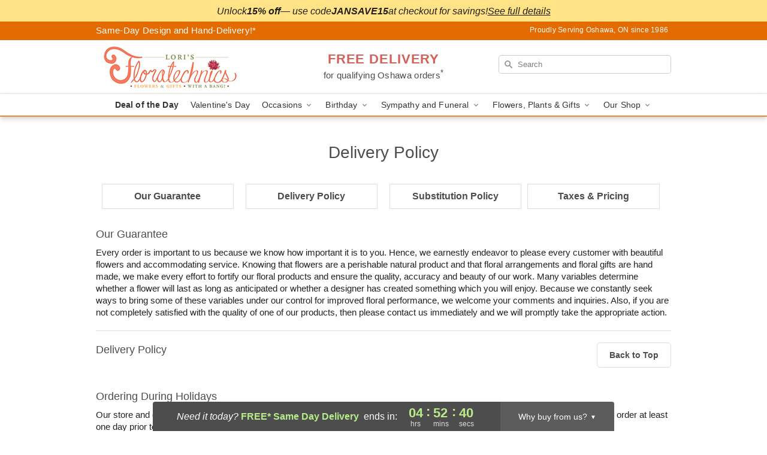

--- FILE ---
content_type: text/html; charset=UTF-8
request_url: https://www.lorisheartsnflowers.com/delivery-policy
body_size: 15709
content:
<!DOCTYPE html>
<html lang="en">

<head>
  <meta charset="UTF-8">
<meta name="msvalidate.01" content="" />
<meta name="verify-v1" content="N_OmZCDKf8xHIjynjhwjM8f-hcrmYcrtfYKh_CrwJ78" />
<meta name="google-site-verification" content="N_OmZCDKf8xHIjynjhwjM8f-hcrmYcrtfYKh_CrwJ78" />
<meta name="y_key" content="" />
<meta http-equiv="X-UA-Compatible" content="IE=edge" />
<meta http-equiv="Cache-Control" content="max-age=86400" />
<meta name="description" content="Delivery Policy from Lori's Hearts and Flowers in Oshawa, " />
<meta id="viewport" name="viewport" content="width=device-width, initial-scale=1">
<meta http-equiv="Content-Language" content="en-us" />  <link rel="preconnect" href="https://www.lovingly.com/" crossorigin> <link rel="dns-prefetch" href="https://www.lovingly.com/"><link rel="preconnect" href="https://res.cloudinary.com/" crossorigin> <link rel="dns-prefetch" href="https://res.cloudinary.com/"><link rel="preconnect" href="https://www.google.com/" crossorigin> <link rel="dns-prefetch" href="https://www.google.com/"><link rel="preconnect" href="https://fonts.gstatic.com/" crossorigin> <link rel="dns-prefetch" href="https://fonts.gstatic.com/"><link rel="preconnect" href="https://maps.google.com/" crossorigin> <link rel="dns-prefetch" href="https://maps.google.com/"><link rel="preconnect" href="https://ajax.googleapis.com/" crossorigin> <link rel="dns-prefetch" href="https://ajax.googleapis.com/"><link rel="preconnect" href="https://fonts.gstatic.com/" crossorigin> <link rel="dns-prefetch" href="https://fonts.gstatic.com/">
  
  <meta property="og:url" content="https://www.lorisheartsnflowers.com/delivery-policy" />
<meta property="og:type" content="website" />
<meta property="og:title" content="Delivery Policy - Lori's Hearts and Flowers - Oshawa,  Florist" />
<meta property="og:description" content="Delivery Policy from Lori's Hearts and Flowers in Oshawa, " />
 
<meta property="og:image" content="http://res.cloudinary.com/ufn/image/upload/f_auto,q_auto,fl_progressive,w_375,h_264/ValentinesDay_BloomingwithLove_h-120_size-375_lang-EN_hmdrhj" />

<meta property="og:image:secure_url" content="https://res.cloudinary.com/ufn/image/upload/f_auto,q_auto,fl_progressive,w_375,h_264/ValentinesDay_BloomingwithLove_h-120_size-375_lang-EN_hmdrhj" />


<!-- Twitter cards -->

<meta name="twitter:card" content="summary_large_image">
<meta name="twitter:site" content="https://www.lorisheartsnflowers.com/delivery-policy">
<meta name="twitter:creator" content="">
<meta name="twitter:title" content="Delivery Policy - Lori's Hearts and Flowers - Oshawa,  Florist">
<meta name="twitter:description" content="Delivery Policy from Lori's Hearts and Flowers in Oshawa, ">
<meta name="twitter:image" content="ValentinesDay_BloomingwithLove_h-120_size-375_lang-EN_hmdrhjValentinesDay_BloomingwithLove_h-120_size-375_lang-EN_hmdrhj">
  
    <link rel="canonical" href="https://www.lorisheartsnflowers.com/delivery-policy" />

  <!-- secure Fav and touch icons -->
<link rel="apple-touch-icon" sizes="57x57" href="https://res.cloudinary.com/ufn/image/upload/c_pad,h_57,w_57,fl_progressive,f_auto,q_auto/v1654277644/lovingly-logos/lovingly-favicon.ico">
<link rel="apple-touch-icon" sizes="114x114" href="https://res.cloudinary.com/ufn/image/upload/c_pad,h_114,w_114,fl_progressive,f_auto,q_auto/v1654277644/lovingly-logos/lovingly-favicon.ico">
<link rel="apple-touch-icon" sizes="72x72" href="https://res.cloudinary.com/ufn/image/upload/c_pad,h_72,w_72,fl_progressive,f_auto,q_auto/v1654277644/lovingly-logos/lovingly-favicon.ico">
<link rel="apple-touch-icon-precomposed" href="https://res.cloudinary.com/ufn/image/upload/c_pad,h_57,w_57,fl_progressive,f_auto,q_auto/v1654277644/lovingly-logos/lovingly-favicon.ico">
<link rel="shortcut icon" href="https://res.cloudinary.com/ufn/image/upload/c_scale,h_15,w_15,fl_progressive,f_auto,q_auto/v1654277644/lovingly-logos/lovingly-favicon.ico">

  <title>
    Delivery Policy - Lori's Hearts and Flowers - Oshawa,  Florist  </title>

    <script>
  window.storeCurrency = 'USD';
  </script>

    

<script>


var jsdata = {"gtm_code":"GTM-PTBBP8FF","site_identifier":"www.lorisheartsnflowers.com","site_ga4_id":"G-9GS5RDE9SH"};

// Initialize the data layer with site identifier and optional GA4/AdWords IDs
window.dataLayer = window.dataLayer || [];
var dataLayerInit = {
  'site_identifier': jsdata.site_identifier
};

// Add GA4 ID if available
if (jsdata.site_ga4_id) {
  dataLayerInit['site_ga4_id'] = jsdata.site_ga4_id;
}

// Add AdWords conversion ID if available
if (jsdata.site_adwords_id) {
  dataLayerInit['site_adwords_id'] = jsdata.site_adwords_id;
}

window.dataLayer.push(dataLayerInit);

// Google Tag Manager
(function(w,d,s,l,i){w[l]=w[l]||[];w[l].push({'gtm.start':
new Date().getTime(),event:'gtm.js'});var f=d.getElementsByTagName(s)[0],
j=d.createElement(s),dl=l!='dataLayer'?'&l='+l:'';j.async=true;j.src=
'https://gtm.lovingly.com/gtm.js?id='+i+dl;f.parentNode.insertBefore(j,f);
})(window,document,'script','dataLayer',jsdata.gtm_code);
// End Google Tag Manager

</script>
  <link rel='stylesheet' href='/css/theme/gambit/gambit_cms.css?v=1768941193'></link><link rel='preload' href='/css/theme/gambit/gambit_master.css?v=1768941193' as='style' onload='this.onload=null;this.rel="stylesheet"'></link><link rel='preload' href='/css/theme/gambit/gambit_skin_white_amber.css?v=1768941193' as='style' onload='this.onload=null;this.rel="stylesheet"'></link>
  
    <script type="application/ld+json">
{
    "@context": "https://schema.org",
    "@type": "Florist",
    "@id": "https://www.lorisheartsnflowers.com#business",
    "name": "Lori\u0027s Hearts and Flowers",
    "url": "https://www.lorisheartsnflowers.com",
    "legalName": "Floratechnics Inc",
    "description": "Delivery Policy from Lori\u0027s Hearts and Flowers in Oshawa, ",
    "logo": "https://res.cloudinary.com/ufn/image/upload/v1510159745/1510159744897_9.jpg",
    "image": [
        "https://res.cloudinary.com/ufn/image/upload/v1487123135/thor_splash/spring/Spring_Mobile.jpg"
    ],
    "priceRange": "$$",
    "telephone": "+19054322404",
    "email": "wecare@lorisheartsnflowers.com",
    "currenciesAccepted": "CAD",
    "acceptedPaymentMethod": [
        "Cash",
        "CreditCard"
    ],
    "foundingDate": "1986",
    "address": {
        "@type": "PostalAddress",
        "streetAddress": "1300 King St E, Unit 13",
        "addressLocality": "Oshawa",
        "addressRegion": "ON",
        "postalCode": "L1H 8J4",
        "addressCountry": "CA"
    },
    "geo": {
        "@type": "GeoCoordinates",
        "latitude": 43.90728,
        "longitude": -78.81534
    },
    "hasMap": "https://www.google.com/maps/dir/?api=1\u0026destination=43.90728000,-78.81534000\u0026travelmode=driving",
    "openingHours": [
        "Su 11:00:00-16:00:00",
        "Tu 10:00:00-17:00:00",
        "We 10:00:00-17:00:00",
        "Th 10:00:00-17:00:00",
        "Fr 10:00:00-17:00:00",
        "Sa 10:00:00-17:00:00"
    ],
    "sameAs": [
        "https://www.google.com/maps?cid=3005289351438977330\u0026_ga=2.231486623.1099805944.1553640695-849974138.1553640695",
        "https://www.facebook.com/Loris.Floratechnics/",
        "https://www.instagram.com/loris.floratechnics/",
        "https://www.google.com/maps?cid=3005289351438977330\u0026_ga=2.231486623.1099805944.1553640695-849974138.1553640695"
    ],
    "contactPoint": {
        "@type": "ContactPoint",
        "contactType": "customer service",
        "telephone": "+19054322404",
        "email": "wecare@lorisheartsnflowers.com",
        "areaServed": "Oshawa ON",
        "availableLanguage": [
            "English"
        ]
    },
    "areaServed": {
        "@type": "AdministrativeArea",
        "name": "Oshawa, ON"
    },
    "makesOffer": [
        {
            "@type": "Offer",
            "name": "Florist\u0027s Choice Daily Deal",
            "price": "44.95",
            "priceCurrency": "CAD",
            "availability": "https://schema.org/InStock",
            "url": "https://www.lorisheartsnflowers.com/flowers/florists-choice-daily-deal"
        },
        {
            "@type": "Offer",
            "name": "Same-Day Flower Delivery Service",
            "price": "0.00",
            "priceCurrency": "CAD",
            "availability": "https://schema.org/InStock",
            "url": "https://www.lorisheartsnflowers.com/delivery-policy"
        }
    ]
}
</script>

  
</head>

<body class="body
             white-skin">
    
<!-- Google Tag Manager (noscript) -->
<noscript><iframe src="https://gtm.lovingly.com/ns.html?id=GTM-PTBBP8FF"
height="0" width="0" style="display:none;visibility:hidden"></iframe></noscript>
<!-- End Google Tag Manager (noscript) -->

  <a class="main-content-link" href="#maincontent">Skip to main content</a>

  <div id="covidModal" role="dialog" aria-label="Covid-19 Modal" class="reveal-modal animated medium covid-modal" data-reveal>

  <p>For our<strong> freshest, most beautiful blooms, please shop our <a href="/flowers/florists-choice-daily-deal" title="Deal of the Day">Florist’s Choice</a> options,</strong> as we may be experiencing
      delays in receiving shipments of certain flower types.
  </p>

  <p>Please note that for all other orders, we may need to replace stems so we can deliver the freshest bouquet possible, and we may have to use a different vase.</p>

  <p>We promise to always deliver a  <strong>fresh, beautiful, and completely one-of-a-kind gift</strong> of the same or greater value as what you selected.<p>

  <p>Deliveries may also be impacted by COVID-19 restrictions. Rest assured that we are taking all recommended precautions to ensure customer satisfaction and safety.
    <br>
    <br>
    Delivery impacts may include:</p>
  <ul>
    <li>Restricted deliveries to hospitals or nursing homes </li>
    <li>Restricted deliveries to office buildings </li>
    <li>Restricted access to certain regional areas</li>
  </ul>

  <p>In addition, we may be using “no contact” delivery procedures. After confirming that the
    recipient is available to accept, their gift will be left at the door and the delivery driver will step back a
    safe distance to ensure they receive their gift.</p>

  <p>Please see our <a href="/about-us" aria-label="About Us">About Us</a> page for more details. We appreciate
        your understanding and support!</p>

  <a class="close-reveal-modal" aria-label="Close Covid-19 modal" tabindex="0" role="button">&#215;</a>

</div>

<div id="deliveryLaterModal" role="dialog" aria-label="Delivery Later Modal" aria-modal="true" class="reveal-modal animated medium covid-modal delivery-later-modal" data-reveal>

  <img class="delivery-later-modal__logo b-lazy" src="[data-uri]" data-src="https://res.cloudinary.com/ufn/image/upload/v1586371085/gift-now-logo_xqjmjz.svg" alt="Gift Now, Deliver Later logo">

  <div id="delivery-later-title" class="delivery-later-modal-title">Gift Now, Deliver Later</div>

  <p class="delivery-later-modal-subtitle">With <strong>Gift Now, Deliver Later</strong>, you'll send smiles twice! Here's how:</p>
  <img class="delivery-later-modal__small-image b-lazy" src="[data-uri]" data-src="https://res.cloudinary.com/ufn/image/upload/v1675263741/gift-card_yjh09i.svg" alt="Gift Card Logo">
  <p class="delivery-later-modal__instructions-copy">SMILE 1
  </p>
  <p>When you complete your purchase, your lucky recipient will instantly receive a surprise email that includes your card message and a picture of the flowers you chose.</p>
  <img class="delivery-later-modal__small-image b-lazy" src="[data-uri]" data-src="https://res.cloudinary.com/ufn/image/upload/v1675263852/Flowers_gsren6.svg" alt="Flowers logo">
  <p class="delivery-later-modal__instructions-copy">SMILE 2</p>

  <p>As soon as possible (usually within two weeks), we'll contact your recipient to schedule delivery of their gorgeous floral gift. Trust us, it'll be worth the wait! </p>

  <a class="close-reveal-modal" aria-label="Close Gift Now, Deliver Later modal" tabindex="0" role="button">&#215;</a>

</div>

<div id="alcoholModal" role="dialog" aria-label="Alcohol Modal" aria-modal="true" class="reveal-modal animated medium covid-modal" data-reveal>

  <p id="alcohol-modal-title"><strong>Wine for every occasion</strong></p>

  <p>We offer a wide-selection of premium wines to perfectly pair with your floral gift.</p>

  <p>Ordering a bottle (or two!) from our site is easy. Just make sure that:</p>
  <ul>
    <li>You're 21 or older</li>
    <li>The person picking up or receiving the delivery is 21 or older</li>
  </ul>

  <a class="close-reveal-modal" aria-label="Close alcohol modal" tabindex="0" role="button">&#215;</a>

</div>      <!-- Hidden trigger link for the modal -->
    <a href="#" data-reveal-id="coupon-modal" style="display: none;">Open Coupon Details</a>

    <div id="coupon-modal" class="reveal-modal animated small" data-reveal role="dialog" aria-label="coupon-modal-title" aria-modal="true">
        <div class="coupon-modal-content">
            <div class="coupon-modal-close">
                <div class="close-icon">
                    <a class="close-reveal-modal" aria-label="Close modal" tabindex="0" role="button">&#215;</a>
                </div>
            </div>
            <div class="coupon-modal-text">
                <p id="coupon-modal-title" class="banner-modal-content"></p>
            </div>
        </div>
    </div>

    <script>
        window.couponData = [];
    </script>

 
  
  
    <header id="stickyHeader">
      <div class="covid-banner-wrapper">
    <div class="covid-banner-outer">
        
        <div class="covid-banner-container">
            <div class="covid-banner-scroll">
                                                            <div class="covid-banner" 
                            data-code="JANSAVE15"
                            data-end-date="2026-01-31T23:59:59+00:00"
                            data-minimum-order="0"
                            data-uses="1000"
                            data-delivery-start="2026-01-19T13:29:19+00:00"
                            data-delivery-end="2026-01-31T23:59:59+00:00"
                            data-value="0.15"
                            data-is-percent="1">
                                                        Unlock <strong>15% off</strong>— use code <strong>JANSAVE15</strong> at checkout for savings!
                            <a data-reveal-id="coupon-modal" title="See full details" class="offer-details"JANSAVE15">See full details</a>
                        </div>
                                    
                
                               
            </div>
        </div>

            </div>
</div>
      <div class="header__top-banner theme__background-color--dark">
        <div class="row">

          <div class="sticky__content">

            <!-- Sticky content -->
            <div class="sticky__store-name">
              <a class="JSVAR__lovingly-exclusive-override-slug" href="/" title="Lori's Hearts and Flowers - Oshawa Flower Delivery" notranslate>
                Lori's Hearts and Flowers              </a>
            </div>
            <div class="sticky__assurance">100% Florist-Designed and Hand-Delivered!</div>

          </div>

          <div class="header__text-container">
            <!-- Non-sticky content -->
            <div class="header__established">
              <a class="JSVAR__lovingly-exclusive-override-slug" href="/delivery-policy#:~:text=Same%20Day%20Delivery,-%3A" aria-label="Delivery Policy" title="Same-Day Design and Hand-Delivery!" target="_blank">
                Same-Day Design and Hand-Delivery!*
              </a>
            </div>

            <div class="header__phone-address">
                              <span id="proudly_serving" style="margin-right: 5px;"> 
                  Proudly Serving Oshawa, ON                  since 1986                </span>
                          </div>
          </div>

        </div>

      </div>

      <div class="header__solid-skin-container">

        <div class="row header__container">

          <div class="header">

            <!-- Left column -->
<div class="hide-for-small header__logo-container ieLogoContainer">

  <div>

    <a href="/" aria-label="Lori's Hearts and Flowers" class="JSVAR__lovingly-exclusive-override-slug header__logo-image-container header__logo-text" id="fittext1" title="Lori's Hearts and Flowers - Oshawa Flower Delivery">

      <figure><img loading="eager" alt="Flower delivery in Oshawa ON image" src="https://res.cloudinary.com/ufn/image/upload/c_pad,f_auto,q_auto,fl_progressive/1510159744897_9" /><figcaption>Lori's Hearts and Flowers - Flower Delivery in Oshawa, ON</figcaption></figure>
    </a>
  </div>

</div>
            <!-- Center column -->
<div class="hide-for-small free-delivery__container ">

  
  <div class="free-delivery">

      <a href="#" title="Free Delivery Disclaimer" data-reveal-id="free-delivery-disclaimer"><strong>FREE DELIVERY</strong> <span>for qualifying Oshawa orders<sup>*</sup></span></a>
  </div>

  
</div>

            <!-- Right column -->
            <div class="hide-for-small header__right-column logo_vert_align ">

              <!-- Search Bar -->
<div class="search__container ">
  
  <form action="/categories/searchProds" role="search" class="search-form" id="search-form-desktop" method="get" accept-charset="utf-8">
  <input name="sr" class="search-field search-input left" aria-label="Search" placeholder="Search" id="search-input-gambit-desktop" type="text"/>
  <input type="hidden" name="s_en" id="search-endesktop"/>
  <input class="hide" aria-hidden="1" type="submit" value="Submit Search Form"/>
  <label class="placeholder-label" id="search-placeholder-fallback-desktop">Search</label>

</form>
</div><!--/search__container-->

            </div>

          </div>

        </div>

      </div>

      <!-- NAVIGATION -->
      
<section class="mobile-navigation-bar" id="mobile-navigation-bar">
  <div class="mobile-navigation-bar__toggle hide-mobile-nav">
    <div id="toggle-nav" class="hamburger hamburger--squeeze js-hamburger">
      <div class="hamburger-box">
        <div class="hamburger-inner"></div>
      </div>
    </div>
  </div>
  <div class="mobile-navigation-bar__name hide-mobile-nav">
    <a class="JSVAR__lovingly-exclusive-override-slug" title="Lori's Hearts and Flowers" href="/">
      Lori's Hearts and Flowers    </a>
  </div>
  <div class="mobile-navigation-bar__right-section hide-mobile-nav">
    <button id="searchIcon" type="submit" alt="Open search input">
    <img width="19" height="19" alt="search glass icon"
        src="https://res.cloudinary.com/ufn/image/upload/w_19,h_19,f_auto,q_auto/v1472224554/storefront_assets/search.png" />
</button>
    <!-- Back button : id backNext -->
<div class="back-next-button__container" id="backNext">
    <button type="button" role="button"  class="back-next-button" id="navBackButton">
        <img height="auto" src="https://res.cloudinary.com/ufn/image/upload/v1570470309/arrow_upward-24px_gjozgt.svg"
            alt="Back arrow" />
    </button>
</div>  </div>

  <div id="mobileSearchContainer" class="search-form__container hide-mobile-nav">
    <!-- Search Bar -->
<div class="search__container ">
  
  <form action="/categories/searchProds" role="search" class="search-form" id="search-form-mobile" method="get" accept-charset="utf-8">
  <input name="sr" class="search-field search-input left" aria-label="Search" placeholder="Search" id="search-input-gambit-mobile" type="text"/>
  <input type="hidden" name="s_en" id="search-enmobile"/>
  <input class="hide" aria-hidden="1" type="submit" value="Submit Search Form"/>
  <label class="placeholder-label" id="search-placeholder-fallback-mobile">Search</label>

</form>
</div><!--/search__container-->
  </div>

  <div class="mobile-navigation__side-list hide-mobile-nav" id="mobile-nav-sidebar">
    <ul>
      <li class="sr-only">Nav Menu</li>
    </ul>
  </div>

  <div role="navigation" id="mobile-nav-content" class="mobile-navigation__main-list hide-mobile-nav">
    <ul>
      <!-- DEAL OF THE DAY -->
      <li class="mobile-navigation__list-item promoted-product-link">
        <a href="/flowers/florists-choice-daily-deal" title="View Deal of the Day Product" class="mobile-navigation__deal-link JSVAR__lovingly-exclusive-override-slug" aria-label="Deal of the Day">Deal of the Day</a>      </li>

      <!-- FEATURED CATEGORY -->
                      <li class="mobile-navigation__list-item">
          <a href="/valentines-day" class="">Valentine's Day</a>        </li>
      
            
      <li class="mobile-navigation__list-item mobile-navigation__has-dropdown">
        <button type="button" role="button" aria-haspopup="true" aria-expanded="false" class="mobile-navigation__dropdown-button"
          data-ul="occasions">Occasions          <svg role="presentation" class="right-carat" xmlns="http://www.w3.org/2000/svg" width="24" height="24" viewBox="0 0 24 24">
            <path data-name="Path 731" d="M8.59,16.59,13.17,12,8.59,7.41,10,6l6,6-6,6Z" fill="#000" ></path>
            <path data-name="Path 732" d="M0,0H24V24H0Z" fill="none" ></path>
          </svg>
        </button>
        <ul id="occasions">
          
<ul class="navigation__dropdown-list split-column"><li><a href="/valentines-day" title="Visit the Valentine's Day category" class="">Valentine's Day</a></li><li><a href="/winter" title="Visit the Winter category" class="">Winter</a></li><li><a href="/birthday" title="Visit the Birthday category" class="">Birthday</a></li><li><a href="/sympathy-and-funeral" title="Visit the Sympathy and Funeral category" class="">Sympathy and Funeral</a></li><li><a href="/any-occasion" title="Visit the Any Occasion category" class="">Any Occasion</a></li><li><a href="/love-and-romance" title="Visit the Love and Romance category" class="">Love and Romance</a></li><li><a href="/thinking-of-you" title="Visit the Thinking of You category" class="">Thinking of You</a></li><li><a href="/im-sorry-flowers" title="Visit the I'm Sorry Flowers category" class="">I'm Sorry Flowers</a></li><li><a href="/new-baby" title="Visit the New Baby category" class="">New Baby</a></li><li><a href="/get-well" title="Visit the Get Well category" class="">Get Well</a></li><li><a href="/anniversary" title="Visit the Anniversary category" class="">Anniversary</a></li><li><a href="/just-because" title="Visit the Just Because category" class="">Just Because</a></li><li><a href="/thank-you" title="Visit the Thank You category" class="">Thank You</a></li><li><a href="/congratulations" title="Visit the Congratulations category" class="">Congratulations</a></li><li><a href="/business-gifting" title="Visit the Business Gifting category" class="">Business Gifting</a></li><li><a href="/new-years" title="Visit the New Year's category" class="">New Year's</a></li></ul>
        </ul>
      </li>
            
      <li class="mobile-navigation__list-item mobile-navigation__has-dropdown">
        <button type="button" role="button" aria-haspopup="true" aria-expanded="false" class="mobile-navigation__dropdown-button"
          data-ul="birthday">Birthday          <svg role="presentation" class="right-carat" xmlns="http://www.w3.org/2000/svg" width="24" height="24" viewBox="0 0 24 24">
            <path data-name="Path 731" d="M8.59,16.59,13.17,12,8.59,7.41,10,6l6,6-6,6Z" fill="#000" ></path>
            <path data-name="Path 732" d="M0,0H24V24H0Z" fill="none" ></path>
          </svg>
        </button>
        <ul id="birthday">
          
<ul class="navigation__dropdown-list "><li><a href="/birthday" title="Visit the All Birthday category" class="">All Birthday</a></li><li><a href="/birthday-for-friend" title="Visit the Birthday for Friend category" class="">Birthday for Friend</a></li><li><a href="/birthday-for-her" title="Visit the Birthday for Her category" class="">Birthday for Her</a></li><li><a href="/birthday-for-mom" title="Visit the Birthday for Mom category" class="">Birthday for Mom</a></li><li><a href="/birthday-for-colleague" title="Visit the Birthday for Colleague category" class="">Birthday for Colleague</a></li><li><a href="/birthday-for-him" title="Visit the Birthday for Him category" class="">Birthday for Him</a></li></ul>
        </ul>
      </li>
            
      <li class="mobile-navigation__list-item mobile-navigation__has-dropdown">
        <button type="button" role="button" aria-haspopup="true" aria-expanded="false" class="mobile-navigation__dropdown-button"
          data-ul="sympathy_and_funeral">Sympathy and Funeral          <svg role="presentation" class="right-carat" xmlns="http://www.w3.org/2000/svg" width="24" height="24" viewBox="0 0 24 24">
            <path data-name="Path 731" d="M8.59,16.59,13.17,12,8.59,7.41,10,6l6,6-6,6Z" fill="#000" ></path>
            <path data-name="Path 732" d="M0,0H24V24H0Z" fill="none" ></path>
          </svg>
        </button>
        <ul id="sympathy_and_funeral">
          
<ul class="navigation__dropdown-list split-column"><li><a href="/sympathy-and-funeral" title="Visit the All Sympathy and Funeral category" class="">All Sympathy and Funeral</a></li><li><a href="/funeral-sprays-and-wreaths" title="Visit the Funeral Sprays and Wreaths category" class="">Funeral Sprays and Wreaths</a></li><li><a href="/funeral-service-flowers" title="Visit the Funeral Service Flowers category" class="">Funeral Service Flowers</a></li><li><a href="/sympathy-for-home-or-office" title="Visit the Sympathy for Home or Office category" class="">Sympathy for Home or Office</a></li><li><a href="/sympathy-plants" title="Visit the Sympathy Plants category" class="">Sympathy Plants</a></li><li><a href="/loss-of-a-pet" title="Visit the Loss of a Pet category" class="">Loss of a Pet</a></li></ul>
        </ul>
      </li>
            
      <li class="mobile-navigation__list-item mobile-navigation__has-dropdown">
        <button type="button" role="button" aria-haspopup="true" aria-expanded="false" class="mobile-navigation__dropdown-button"
          data-ul="flowers__plants___gifts">Flowers, Plants & Gifts          <svg role="presentation" class="right-carat" xmlns="http://www.w3.org/2000/svg" width="24" height="24" viewBox="0 0 24 24">
            <path data-name="Path 731" d="M8.59,16.59,13.17,12,8.59,7.41,10,6l6,6-6,6Z" fill="#000" ></path>
            <path data-name="Path 732" d="M0,0H24V24H0Z" fill="none" ></path>
          </svg>
        </button>
        <ul id="flowers__plants___gifts">
          
<ul class="navigation__dropdown-list triple-column"><li class="navigation__subnav-list"><div class="navigation__dropdown-title">Flower Type</div><ul class="navigation__dropdown-list"><li><a href="/tulips" title="Visit the Tulips category" class="">Tulips</a></li><li><a href="/orchids" title="Visit the Orchids category" class="">Orchids</a></li><li><a href="/lilies" title="Visit the Lilies category" class="">Lilies</a></li><li><a href="/roses" title="Visit the Roses category" class="">Roses</a></li></ul></li><li class="navigation__subnav-list"><div class="navigation__dropdown-title">Plants</div><ul class="navigation__dropdown-list"><li><a href="/green-plants" title="Visit the Green Plants category" class="">Green Plants</a></li><li><a href="/blooming-plants" title="Visit the Blooming Plants category" class="">Blooming Plants</a></li><li><a href="/orchid-plants" title="Visit the Orchid Plants category" class="">Orchid Plants</a></li></ul></li><li class="navigation__subnav-list"><div class="navigation__dropdown-title">Color</div><ul class="navigation__dropdown-list"><li><a href="/purple" title="Visit the Purple category" class="">Purple</a></li><li><a href="/pink" title="Visit the Pink category" class="">Pink</a></li><li><a href="/mixed" title="Visit the Mixed category" class="">Mixed</a></li><li><a href="/yellow" title="Visit the Yellow category" class="">Yellow</a></li><li><a href="/white" title="Visit the White category" class="">White</a></li><li><a href="/orange" title="Visit the Orange category" class="">Orange</a></li><li><a href="/red" title="Visit the Red category" class="">Red</a></li><li><a href="/blue" title="Visit the Blue category" class="">Blue</a></li></ul></li><li class="navigation__subnav-list"><div class="navigation__dropdown-title">Collections</div><ul class="navigation__dropdown-list"><li><a href="/premium-collection" title="Visit the Premium Collection category" class="">Premium Collection</a></li><li><a href="/modern" title="Visit the Modern category" class="">Modern</a></li><li><a href="/our-custom-designs" title="Visit the Our Custom Designs category" class="">Our Custom Designs</a></li><li><a href="/gift-bundles" title="Visit the Gift Bundles category" class="">Gift Bundles</a></li></ul></li><li class="navigation__subnav-list"><div class="navigation__dropdown-title">By Price</div><ul class="navigation__dropdown-list"><li><a href="/flowers-under-50" title="Visit the Flowers Under $50 category" class="">Flowers Under $50</a></li><li><a href="/flowers-50-to-60" title="Visit the Flowers $50 to $60 category" class="">Flowers $50 to $60</a></li><li><a href="/flowers-60-to-80" title="Visit the Flowers $60 to $80 category" class="">Flowers $60 to $80</a></li><li><a href="/flowers-over-80" title="Visit the Flowers Over $80 category" class="">Flowers Over $80</a></li></ul></li></ul>
        </ul>
      </li>
      
      <li class="mobile-navigation__list-item mobile-navigation__has-dropdown">
        <button type="button" role="button" aria-haspopup="true" aria-expanded="false" data-ul="our-shop" class="mobile-navigation__dropdown-button" title="Learn more about our shop">
          OUR SHOP
          <svg role="presentation" class="right-carat" xmlns="http://www.w3.org/2000/svg" width="24" height="24" viewBox="0 0 24 24">
            <path id="Path_731" data-name="Path 731" d="M8.59,16.59,13.17,12,8.59,7.41,10,6l6,6-6,6Z" fill="#000" />
            <path id="Path_732" data-name="Path 732" d="M0,0H24V24H0Z" fill="none" />
          </svg>
        </button>
        <ul id="our-shop">
          <li><a title="Visit Delivery Policy" href="/delivery-policy">Delivery Policy</a></li><li><a title="Visit Design your own wedding" href="/wedding-design">Design your own wedding</a></li><li><a title="Visit Wedding Flowers" href="/wedding-flowers">Wedding Flowers</a></li>          <li>
            <a href="/about-us">About Us</a>          </li>
          
                      <div class="navigation__dropdown-title">Flower Delivery</div>
            <ul class="navigation__dropdown-list">
              <li><a title="Flower Delivery in Oshawa, ON" aria-label="Flower Delivery in Oshawa, ON" href="/">Oshawa, ON</a></li><li><a title="Flower Delivery in Whitby, ON" aria-label="Flower Delivery in Whitby, ON" href="/flower-delivery/on/whitby">Whitby, ON</a></li><li><a title="Flower Delivery in Ajax, ON" aria-label="Flower Delivery in Ajax, ON" href="/flower-delivery/on/ajax">Ajax, ON</a></li><li><a title="Flower Delivery in Whitby Central, ON" aria-label="Flower Delivery in Whitby Central, ON" href="/flower-delivery/on/whitby-central">Whitby Central, ON</a></li><li><a title="Flower Delivery in Whitby Southwest, ON" aria-label="Flower Delivery in Whitby Southwest, ON" href="/flower-delivery/on/whitby-southwest">Whitby Southwest, ON</a></li><li><a title="Flower Delivery in Whitby Southeast, ON" aria-label="Flower Delivery in Whitby Southeast, ON" href="/flower-delivery/on/whitby-southeast">Whitby Southeast, ON</a></li><li><a title="Flower Delivery in Whitby North, ON" aria-label="Flower Delivery in Whitby North, ON" href="/flower-delivery/on/whitby-north">Whitby North, ON</a></li><li><a title="Flower Delivery in Oshawa North, ON" aria-label="Flower Delivery in Oshawa North, ON" href="/flower-delivery/on/oshawa-north">Oshawa North, ON</a></li><li><a title="Flower Delivery in Haydon, ON" aria-label="Flower Delivery in Haydon, ON" href="/flower-delivery/on/haydon">Haydon, ON</a></li><li><a title="Flower Delivery in Oshawa East, ON" aria-label="Flower Delivery in Oshawa East, ON" href="/flower-delivery/on/oshawa-east">Oshawa East, ON</a></li>            </ul>
                    
        </ul>
      </li>

    </ul>
  </div>

  <!-- Mobile View -->
<div role="timer" class="countdown-timer__mobile show-for-small hide-force" id="countdownTimerv2ContainerMobile">
    <a href="#" title="Free Delivery Disclaimer" data-reveal-id="free-delivery-disclaimer">
        <div class="inner">

      <strong>
                <span class="free-tag">FREE*</span>
                <span id="deliveryDayTextMobile"></span>
      </strong>

      <div class="right-side-timer">
        <span class="small">&nbsp;Ends in:&nbsp;</span>
        <div id="countdownTimerv2Mobile" class="timer-mobile" notranslate></div>
      </div>
    </div>

      </a>
  </div>
</section>
<nav role="navigation" class="navigation theme__border-color--medium"
  id="topbar">
  <ul class="navigation__main-list">

    <!-- DEAL OF THE DAY -->
    <li class="navigation__main-link no-dropdown promoted-product-link">
      <strong>
        <a href="/flowers/florists-choice-daily-deal" title="View Deal of the Day Product" class="navigation__main-link-item JSVAR__lovingly-exclusive-override-slug" aria-label="Deal of the Day">Deal of the Day</a>      </strong>
    </li>

    <!-- FEATURED CATEGORY -->
                  <li class="navigation__main-link no-dropdown">
          <a href="/valentines-day" class="navigation__main-link-item ">Valentine's Day</a>        </li>
    
          
      <!-- Inject Sympathy Funeral category into this place -->
                                  <!-- <li class="navigation__main-link no-dropdown"> -->
                      <!-- </li> -->
              
      <li class="navigation__main-link navigation__has-dropdown">
        <button type="button" role="button" aria-haspopup="true" aria-expanded="false" class="navigation__main-link-item">Occasions <img
            class="b-lazy carat" src=[data-uri]
            data-src="https://res.cloudinary.com/ufn/image/upload/v1571166165/down-carat_lpniwv"
            alt="Dropdown down carat" /></button>
        <div class="navigation__dropdown">
          <div class="navigation__dropdown-content">
            <div class="navigation__dropdown-list-wrapper">
              <div class="navigation__dropdown-title">Occasions</div>
              
<ul class="navigation__dropdown-list split-column"><li><a href="/valentines-day" title="Visit the Valentine's Day category" class="">Valentine's Day</a></li><li><a href="/winter" title="Visit the Winter category" class="">Winter</a></li><li><a href="/birthday" title="Visit the Birthday category" class="">Birthday</a></li><li><a href="/sympathy-and-funeral" title="Visit the Sympathy and Funeral category" class="">Sympathy and Funeral</a></li><li><a href="/any-occasion" title="Visit the Any Occasion category" class="">Any Occasion</a></li><li><a href="/love-and-romance" title="Visit the Love and Romance category" class="">Love and Romance</a></li><li><a href="/thinking-of-you" title="Visit the Thinking of You category" class="">Thinking of You</a></li><li><a href="/im-sorry-flowers" title="Visit the I'm Sorry Flowers category" class="">I'm Sorry Flowers</a></li><li><a href="/new-baby" title="Visit the New Baby category" class="">New Baby</a></li><li><a href="/get-well" title="Visit the Get Well category" class="">Get Well</a></li><li><a href="/anniversary" title="Visit the Anniversary category" class="">Anniversary</a></li><li><a href="/just-because" title="Visit the Just Because category" class="">Just Because</a></li><li><a href="/thank-you" title="Visit the Thank You category" class="">Thank You</a></li><li><a href="/congratulations" title="Visit the Congratulations category" class="">Congratulations</a></li><li><a href="/business-gifting" title="Visit the Business Gifting category" class="">Business Gifting</a></li><li><a href="/new-years" title="Visit the New Year's category" class="">New Year's</a></li></ul>            </div>
            <div class="navigation__dropdown-divider"></div>
            <div class="navigation__dropdown-promo">
              <a href="/flowers/florists-choice-daily-deal" class="navigation__dropdown-promo-link" aria-label="Deal of the Day"><img alt="Your expert designer will create a unique hand-crafted arrangement." width="304" height="140" src="https://res.cloudinary.com/ufn/image/upload/f_auto,q_auto,fl_progressive,w_304,h_140/Covid-Desktop-Nav-Banner_ynp9ab"></a>            </div>
          </div>
        </div>
      </li>
          
      <!-- Inject Sympathy Funeral category into this place -->
                                  <!-- <li class="navigation__main-link no-dropdown"> -->
                      <!-- </li> -->
              
      <li class="navigation__main-link navigation__has-dropdown">
        <button type="button" role="button" aria-haspopup="true" aria-expanded="false" class="navigation__main-link-item">Birthday <img
            class="b-lazy carat" src=[data-uri]
            data-src="https://res.cloudinary.com/ufn/image/upload/v1571166165/down-carat_lpniwv"
            alt="Dropdown down carat" /></button>
        <div class="navigation__dropdown">
          <div class="navigation__dropdown-content">
            <div class="navigation__dropdown-list-wrapper">
              <div class="navigation__dropdown-title">Birthday</div>
              
<ul class="navigation__dropdown-list split-column"><li><a href="/birthday" title="Visit the All Birthday category" class="">All Birthday</a></li><li><a href="/birthday-for-friend" title="Visit the Birthday for Friend category" class="">Birthday for Friend</a></li><li><a href="/birthday-for-her" title="Visit the Birthday for Her category" class="">Birthday for Her</a></li><li><a href="/birthday-for-mom" title="Visit the Birthday for Mom category" class="">Birthday for Mom</a></li><li><a href="/birthday-for-colleague" title="Visit the Birthday for Colleague category" class="">Birthday for Colleague</a></li><li><a href="/birthday-for-him" title="Visit the Birthday for Him category" class="">Birthday for Him</a></li></ul>            </div>
            <div class="navigation__dropdown-divider"></div>
            <div class="navigation__dropdown-promo">
              <a href="/flowers/florists-choice-daily-deal" class="navigation__dropdown-promo-link" aria-label="Deal of the Day"><img alt="Your expert designer will create a unique hand-crafted arrangement." width="304" height="140" src="https://res.cloudinary.com/ufn/image/upload/f_auto,q_auto,fl_progressive,w_304,h_140/Covid-Desktop-Nav-Banner_ynp9ab"></a>            </div>
          </div>
        </div>
      </li>
          
      <!-- Inject Sympathy Funeral category into this place -->
                                  <!-- <li class="navigation__main-link no-dropdown"> -->
                      <!-- </li> -->
              
      <li class="navigation__main-link navigation__has-dropdown">
        <button type="button" role="button" aria-haspopup="true" aria-expanded="false" class="navigation__main-link-item">Sympathy and Funeral <img
            class="b-lazy carat" src=[data-uri]
            data-src="https://res.cloudinary.com/ufn/image/upload/v1571166165/down-carat_lpniwv"
            alt="Dropdown down carat" /></button>
        <div class="navigation__dropdown">
          <div class="navigation__dropdown-content">
            <div class="navigation__dropdown-list-wrapper">
              <div class="navigation__dropdown-title">Sympathy and Funeral</div>
              
<ul class="navigation__dropdown-list split-column"><li><a href="/sympathy-and-funeral" title="Visit the All Sympathy and Funeral category" class="">All Sympathy and Funeral</a></li><li><a href="/funeral-sprays-and-wreaths" title="Visit the Funeral Sprays and Wreaths category" class="">Funeral Sprays and Wreaths</a></li><li><a href="/funeral-service-flowers" title="Visit the Funeral Service Flowers category" class="">Funeral Service Flowers</a></li><li><a href="/sympathy-for-home-or-office" title="Visit the Sympathy for Home or Office category" class="">Sympathy for Home or Office</a></li><li><a href="/sympathy-plants" title="Visit the Sympathy Plants category" class="">Sympathy Plants</a></li><li><a href="/loss-of-a-pet" title="Visit the Loss of a Pet category" class="">Loss of a Pet</a></li></ul>            </div>
            <div class="navigation__dropdown-divider"></div>
            <div class="navigation__dropdown-promo">
              <a href="/flowers/florists-choice-daily-deal" class="navigation__dropdown-promo-link" aria-label="Deal of the Day"><img alt="Your expert designer will create a unique hand-crafted arrangement." width="304" height="140" src="https://res.cloudinary.com/ufn/image/upload/f_auto,q_auto,fl_progressive,w_304,h_140/Covid-Desktop-Nav-Banner_ynp9ab"></a>            </div>
          </div>
        </div>
      </li>
          
      <!-- Inject Sympathy Funeral category into this place -->
                                  <!-- <li class="navigation__main-link no-dropdown"> -->
                      <!-- </li> -->
              
      <li class="navigation__main-link navigation__has-dropdown">
        <button type="button" role="button" aria-haspopup="true" aria-expanded="false" class="navigation__main-link-item">Flowers, Plants & Gifts <img
            class="b-lazy carat" src=[data-uri]
            data-src="https://res.cloudinary.com/ufn/image/upload/v1571166165/down-carat_lpniwv"
            alt="Dropdown down carat" /></button>
        <div class="navigation__dropdown">
          <div class="navigation__dropdown-content">
            <div class="navigation__dropdown-list-wrapper">
              <div class="navigation__dropdown-title"></div>
              
<ul class="navigation__dropdown-list triple-column"><li class="navigation__subnav-list"><div class="navigation__dropdown-title">Flower Type</div><ul class="navigation__dropdown-list"><li><a href="/tulips" title="Visit the Tulips category" class="">Tulips</a></li><li><a href="/orchids" title="Visit the Orchids category" class="">Orchids</a></li><li><a href="/lilies" title="Visit the Lilies category" class="">Lilies</a></li><li><a href="/roses" title="Visit the Roses category" class="">Roses</a></li></ul></li><li class="navigation__subnav-list"><div class="navigation__dropdown-title">Plants</div><ul class="navigation__dropdown-list"><li><a href="/green-plants" title="Visit the Green Plants category" class="">Green Plants</a></li><li><a href="/blooming-plants" title="Visit the Blooming Plants category" class="">Blooming Plants</a></li><li><a href="/orchid-plants" title="Visit the Orchid Plants category" class="">Orchid Plants</a></li></ul></li><li class="navigation__subnav-list"><div class="navigation__dropdown-title">Color</div><ul class="navigation__dropdown-list"><li><a href="/purple" title="Visit the Purple category" class="">Purple</a></li><li><a href="/pink" title="Visit the Pink category" class="">Pink</a></li><li><a href="/mixed" title="Visit the Mixed category" class="">Mixed</a></li><li><a href="/yellow" title="Visit the Yellow category" class="">Yellow</a></li><li><a href="/white" title="Visit the White category" class="">White</a></li><li><a href="/orange" title="Visit the Orange category" class="">Orange</a></li><li><a href="/red" title="Visit the Red category" class="">Red</a></li><li><a href="/blue" title="Visit the Blue category" class="">Blue</a></li></ul></li><li class="navigation__subnav-list"><div class="navigation__dropdown-title">Collections</div><ul class="navigation__dropdown-list"><li><a href="/premium-collection" title="Visit the Premium Collection category" class="">Premium Collection</a></li><li><a href="/modern" title="Visit the Modern category" class="">Modern</a></li><li><a href="/our-custom-designs" title="Visit the Our Custom Designs category" class="">Our Custom Designs</a></li><li><a href="/gift-bundles" title="Visit the Gift Bundles category" class="">Gift Bundles</a></li></ul></li><li class="navigation__subnav-list"><div class="navigation__dropdown-title">By Price</div><ul class="navigation__dropdown-list"><li><a href="/flowers-under-50" title="Visit the Flowers Under $50 category" class="">Flowers Under $50</a></li><li><a href="/flowers-50-to-60" title="Visit the Flowers $50 to $60 category" class="">Flowers $50 to $60</a></li><li><a href="/flowers-60-to-80" title="Visit the Flowers $60 to $80 category" class="">Flowers $60 to $80</a></li><li><a href="/flowers-over-80" title="Visit the Flowers Over $80 category" class="">Flowers Over $80</a></li></ul></li></ul>            </div>
            <div class="navigation__dropdown-divider"></div>
            <div class="navigation__dropdown-promo">
              <a href="/flowers/florists-choice-daily-deal" class="navigation__dropdown-promo-link" aria-label="Deal of the Day"><img alt="Your expert designer will create a unique hand-crafted arrangement." width="304" height="140" src="https://res.cloudinary.com/ufn/image/upload/f_auto,q_auto,fl_progressive,w_304,h_140/Covid-Desktop-Nav-Banner_ynp9ab"></a>            </div>
          </div>
        </div>
      </li>
    
    <li class="navigation__main-link navigation__has-dropdown navigation__cms-dropdown split-column">
      <button type="button" role="button" aria-haspopup="true" aria-expanded="false" class="navigation__main-link-item">Our Shop <img class="b-lazy carat"
          src=[data-uri]
          data-src="https://res.cloudinary.com/ufn/image/upload/v1571166165/down-carat_lpniwv"
          alt="Dropdown down carat" /></button>
      <div class="navigation__dropdown">
        <div class="navigation__dropdown-content geo-landing">
          <ul class="navigation__dropdown-list cms-column">
            <li>
              <a href="/about-us" title="About our shop">About Us</a>            </li>
            <li>
              <a href="/delivery-policy" aria-label="Delivery Policy">Delivery &amp; Substitution
                Policy</a>
            </li>
            <li>
              <a href="/flowers" aria-label="All Flowers & Gifts">All Flowers & Gifts</a>
            </li>
            <li><a title="Visit Design your own wedding" aria-label="Visit Design your own wedding" href="/wedding-design">Design your own wedding</a></li><li><a title="Visit Wedding Flowers" aria-label="Visit Wedding Flowers" href="/wedding-flowers">Wedding Flowers</a></li>          </ul>
                        <div class="navigation__dropdown-title geo-landing-locations">
                Flower Delivery
                <ul class="navigation__dropdown-list">
                <li><a title="Flower Delivery in Oshawa, ON" aria-label="Flower Delivery in Oshawa, ON" href="/">Oshawa, ON</a></li><li><a title="Flower Delivery in Whitby, ON" aria-label="Flower Delivery in Whitby, ON" href="/flower-delivery/on/whitby">Whitby, ON</a></li><li><a title="Flower Delivery in Ajax, ON" aria-label="Flower Delivery in Ajax, ON" href="/flower-delivery/on/ajax">Ajax, ON</a></li><li><a title="Flower Delivery in Whitby Central, ON" aria-label="Flower Delivery in Whitby Central, ON" href="/flower-delivery/on/whitby-central">Whitby Central, ON</a></li><li><a title="Flower Delivery in Whitby Southwest, ON" aria-label="Flower Delivery in Whitby Southwest, ON" href="/flower-delivery/on/whitby-southwest">Whitby Southwest, ON</a></li><li><a title="Flower Delivery in Whitby Southeast, ON" aria-label="Flower Delivery in Whitby Southeast, ON" href="/flower-delivery/on/whitby-southeast">Whitby Southeast, ON</a></li><li><a title="Flower Delivery in Whitby North, ON" aria-label="Flower Delivery in Whitby North, ON" href="/flower-delivery/on/whitby-north">Whitby North, ON</a></li><li><a title="Flower Delivery in Oshawa North, ON" aria-label="Flower Delivery in Oshawa North, ON" href="/flower-delivery/on/oshawa-north">Oshawa North, ON</a></li><li><a title="Flower Delivery in Haydon, ON" aria-label="Flower Delivery in Haydon, ON" href="/flower-delivery/on/haydon">Haydon, ON</a></li><li><a title="Flower Delivery in Oshawa East, ON" aria-label="Flower Delivery in Oshawa East, ON" href="/flower-delivery/on/oshawa-east">Oshawa East, ON</a></li>                </ul>
              </div>
            
          <div class="navigation__dropdown-divider"></div>
          <div class="navigation__dropdown-promo">
            <a href="/flowers/florists-choice-daily-deal" class="navigation__dropdown-promo-link" aria-label="Deal of the Day"><img alt="Your expert designer will create a unique hand-crafted arrangement." width="304" height="140" src="https://res.cloudinary.com/ufn/image/upload/f_auto,q_auto,fl_progressive,w_304,h_140/Covid-Desktop-Nav-Banner_ynp9ab"></a>          </div>
        </div>
      </div>
    </li>

  </ul>

</nav>
    </header>
    <!-- End solid header container -->

          <!-- Desktop Version -->
<div role="timer" class="countdown-timer hide-for-small hide-force" id="countdownTimerv2ContainerDesktop">
  <div class="countdown-timer__top-container" id="toggleBlock">
    <div class="timer-container">
      <div class="inner">
        <div class="text">
          <em>
            <span id="deliveryDayPreText"></span>
          </em> 
            <strong>
            FREE*            <span id="deliveryDayTextDesktop"></span>
            </strong>&nbsp;ends in:&nbsp;
        </div>
        <div class="timer" id="countdownTimerv2Desktop">

        </div>
      </div>
    </div>
    <div class="assurance-container">
      Why buy from us?&nbsp;
      <span class="toggle-icon__close" id="toggleIconClose">&#x25b2;</span>
      <span class="toggle-icon__open" id="toggleIconOpen">&#x25bc;</span>
    </div>
  </div>
  <div class="countdown-timer__satisfaction-container" id="satisfactionBottomContainer">
    <div class="row">
      <div class="column">
        <div class="section-block">
          <div class="poa__section"><div class="poa__attention">100%</div><div class="poa__secondary">SATISFACTION <br> GUARANTEE</div></div>
        </div>
      </div>
        <div class="column">
          <div class="section-block">
            <div class="poa__section">
              <div class="poa__attention">REAL</div>
              <div class="poa__secondary">WE ARE A REAL
                <br/>LOCAL FLORIST
              </div>
            </div>
          </div>
        </div>
      <div class="column">
        <div class="section-block">
          <div class="poa__section"><div class="poa__attention">100%</div><div class="poa__secondary">FLORIST DESIGNED <br> AND HAND DELIVERED</div></div>
        </div>
      </div>
    </div>
          <div class="disclaimer-text">
      * Free local delivery is available for local online orders only. For orders being sent outside of our local delivery zone,
        a delivery fee based on the recipient’s address will be calculated during checkout.
      </div>
      </div>
</div>
    
    <!-- Start CONTENT-->
    <main id="maincontent"
      class=" ">
      <div class="mainContent row clear 1">
    <div class="CMSContainer">
    <div class="row delivery-policy clear">
	<div id="top"></div>
	<h1 class="subheader text-center">Delivery Policy</h1>
	<div class="delivery-links">
		<a href="#guarantee">Our Guarantee</a>
	</div>
	<div class="delivery-links">
		<a href="#Delivery_Policy">Delivery Policy</a>
	</div>
	<div class="delivery-links">
		<a href="#Substitution_Policy">Substitution Policy</a>
	</div>
	<div class="delivery-links">
		<a href="#Taxes_Pricing">Taxes &amp; Pricing</a>
	</div>
	<a id="guarantee" name="guarantee">
	<h4 class="clear" id="guarantee">Our Guarantee</h4>
	</a>
	<p>
		    Every order is important to us because we know how important it is to you. Hence, we earnestly endeavor to please every customer with beautiful flowers and accommodating service. Knowing that flowers are a perishable natural product and that floral arrangements and floral gifts are hand made, we make every effort to fortify our floral products and ensure the quality, accuracy and beauty of our work. Many variables determine whether a flower will last as long as anticipated or whether a designer has created something which you will enjoy.  Because we constantly seek ways to bring some of these variables under our control for improved floral performance, we welcome your comments and inquiries. Also, if you are not completely satisfied with the quality of one of our products, then please contact us immediately and we will promptly take the appropriate action.
	</p>
	<hr>
	<a id="Delivery_Policy" name="Delivery_Policy">
	<h4 id="Delivery_Policy">Delivery Policy</h4>
	</a>
	<p>
		<a class="backToTop" href="#top"><span class="pictogram arrowUp show-for-small">]</span> <span class="hide-for-small hide-for-small">Back to Top</span></a>
	</p>
	<p>
		<strong>Same Day Delivery:</strong> If you order before 2:00 pm in the recipient's time zone, we can typically deliver the flowers the same day Monday through Friday.  For orders going outside of our local delivery area, we may require the order to be placed by 12:00 pm for same-day delivery. For same day service on Saturday please order by 12:00 pm.
	</p>
	<p>
		<strong>Specific Times:</strong> We are unable to guarantee delivery at a specific time, but we are normally able to deliver within four hours on orders. You may request a time frame in the special instruction box when ordering, and we will do our best to accommodate your request.
	</p>
	<p>
		<strong>Delivery Times:</strong> Normal delivery times are 9am-5pm daily for orders going to a business, 6pm for orders to a residence, hotel, or hospital, and 2pm for orders going to a high school. During major holidays such as Valentine's Day and Mother's Day we operate extended hours and delivery times are 8am-8pm.
	</p>
	<p>
		<strong>Funeral Homes:</strong> These orders are our very highest priority. If you have ordered too late to make the funeral service we will call to let you know quickly so that you can make other arrangements or have something sent to the home of the family. If you do not know the zip code or exact address of the funeral home we will look it up for you. We normally contact the funeral home anyway to verify the time of the viewing and make arrangements for the flower delivery.  If you have selected a delivery date that is before the actual viewing we will deliver to the viewing per the funeral home instructions. If you have ordered for a funeral viewing on Sunday and it is too late to deliver on Saturday or Sunday, we will contact the funeral home to verify that there is a viewing or service on Monday and reschedule the order.
	</p>
	<p>
		<strong>Banner Funeral Arrangements:</strong> Due to the time-sensitivity of delivering funeral orders, if a banner is not available, we will fill your order to value, substituting the banner with more flowers for an even fuller arrangement.
	</p>
	<p>
		<strong>High Schools:</strong> High schools do not accept deliveries for students. Please send teacher's gifts to the high school and any student orders to their residence. Orders to high schools should be placed early because they usually must be received by 2pm.
	</p>
	<p>
		<strong>Weekend Delivery Policy:</strong> If we are unable to arrange for delivery on Sunday and time permits we will setup for delivery on Saturday, including Birthday and Anniversaries. If Saturday or Sunday is not available, then the order will be scheduled for Monday and we will inform you of the rescheduling (you will be contacted first before rescheduling a Birthday or Anniversary gift for Monday).
	</p>
	<p>
		<strong>P.O. Boxes:</strong> We are unable to deliver flowers to a P.O. Box or an A.P.O. addresses.
	</p>
	<p>
		<strong>If No One is Home:</strong> Depending on the delivery location, if the recipient is not available at the time of delivery, the delivery person may leave the gift in a safe place for the recipient to retrieve when they return, such as with a neighbor, or leave a message for the recipient to call to arrange for delivery.
	</p>
	<p>
		<strong>Incorrect Addresses:</strong> If the recipient's address is incorrect and delivery was attempted to the address, there is a $10 address correction fee.  Lori's Hearts and Flowers is not responsible for deliveries made to incorrect addresses submitted to us by the customer. If such a delivery is made, the customer assumes responsibility for the entire purchase.
	</p>
	<p>
		<strong>Canceling an Order:</strong> Same-day orders are processed immediately, and usually cannot be changed. Due to the urgent nature of florist delivered products we are unable to cancel or change orders already in process at the florist, en route or delivered. To cancel or change an order that has not been processed, please call (905) 432-2404.
	</p>
	<p>
		<strong>Recipient May be Contacted:</strong> In some cases, the florist may contact the recipient to ensure s/he will be home to accept the delivery.
	</p>
	<p>
		<strong>Request to Leave Item at Door:</strong> The customer assumes all liability for requests to leave arrangements. We highly discourage special instructions requesting delivery to a doorstep, porch, yard or any location where the recipient cannot accept the arrangement themselves. Lori's Hearts and Flowers cannot be held responsible for missing or faulty product due to this special request.
	</p>
	<p>
		<strong>Recipient Refusal of Delivery:</strong> If the recipient refuses to accept a delivery, you may be held fully liable for the cost of the gift.
	</p>
	<p>
		<strong>Card Messages:</strong> The message that you write in the Card Message field is the message that is sent with the gift. We do not include any billing information with your order.
	</p>
	<hr>
	<h4 id="Taxes_Pricing">Taxes &amp; Pricing</h4>
	<p>
		<a class="backToTop" href="#top"><span class="pictogram arrowUp show-for-small">]</span> <span class="hide-for-small">Back to Top</span></a>
	</p>
	<ul>
		<li>Sales tax will be displayed in the checkout if applicable.</li>
		<li>Many products are available in Regular, Deluxe, and Premium sizes that you can upgrade to.</li>
	</ul>
	<hr>
	<h4 id="Substitution_Policy">Substitution Policy</h4>
	<p>
		<a class="backToTop" href="#top"><span class="pictogram arrowUp show-for-small">]</span> <span class="hide-for-small">Back to Top</span></a>
	</p>
	<p>
		<strong>Fresh Flowers:</strong> At Lori's Hearts and Flowers we are committed to delivering your important emotional sentiments on time and as fresh and beautiful as possible. Because of the nature, seasonality, and regional availability of flowers it is sometimes necessary to make substitutions of equal or greater value. We will make every effort to maintain the "look and feel" of the arrangement by considering the overall shape, size, style, and color combinations. In single-variety arrangements the variety will take precedence over color. For instance, if an order is for yellow daisies, they will substitute another color of daisies, not another yellow flower. White roses and cream roses may be substituted for each other as well as peach roses and pink roses. Purple and pink orchids may need to be substituted for white orchids and vice versa.
	</p>
	<p>
		<strong>Balloons:</strong> Some hospitals do not allow latex balloons with an arrangement. Mylar balloons may need to be substituted for latex balloons on some orders.
	</p>
	<p>
		<strong>Plants:</strong> For green and blooming plants, similar plants may be substituted of equal or greater value. For one-of-a-kind plants, such as orchids, we will make every attempt to match the plant type, but may substitute with another color. Containers for plants will be as close as possible.
	</p>
	<p>
		<strong>Gift Baskets:</strong> Substitutions within a basket may be made with items of greater or equal value if necessary to guarantee freshness and timely delivery.
	</p>
	<p>
		<strong>Substitutions for Special Occasions:</strong> Due to the importance of delivering orders for special occasions, such as funerals, birthdays, and anniversaries, on specific days, we may make a substitution of equal or greater value to ensure timely delivery, if the flowers you requested are not available, and we are not able to contact you via the phone number(s) or email address you provided us.
	</p>
</div>    
            <hr>
        <div class="row delivery-policy clear">
            <h4 id="Flower_Delivery_Locations">Flower Delivery Locations</h4>
            <p>
                We're proud to offer reliable and affordable flower delivery services in Oshawa, ON and surrounding areas. Whether you're looking to surprise a loved one or simply brighten up your own day, our flower delivery is the perfect way to do it. Lori's Hearts and Flowers provides same-day or next-day flower delivery to the following areas:            </p>
            <p>
                                            <a href="/flower-delivery/on/ajax-east" aria-label="Flower Delivery in Ajax East, ON">Ajax East</a>,                                            <a href="/flower-delivery/on/ajax-northwest" aria-label="Flower Delivery in Ajax Northwest, ON">Ajax Northwest</a>,                                            <a href="/flower-delivery/on/ajax-southwest" aria-label="Flower Delivery in Ajax Southwest, ON">Ajax Southwest</a>,                                            <a href="/flower-delivery/on/ajax" aria-label="Flower Delivery in Ajax, ON">Ajax</a>,                                            <a href="/flower-delivery/on/bowmanville-east" aria-label="Flower Delivery in Bowmanville East, ON">Bowmanville East</a>,                                            <a href="/flower-delivery/on/bowmanville-west" aria-label="Flower Delivery in Bowmanville West, ON">Bowmanville West</a>,                                            <a href="/flower-delivery/on/bowmanville" aria-label="Flower Delivery in Bowmanville, ON">Bowmanville</a>,                                            <a href="/flower-delivery/on/courtice" aria-label="Flower Delivery in Courtice, ON">Courtice</a>,                                            <a href="/flower-delivery/on/hampton" aria-label="Flower Delivery in Hampton, ON">Hampton</a>,                                            <a href="/flower-delivery/on/haydon" aria-label="Flower Delivery in Haydon, ON">Haydon</a>,                                            <a href="/flower-delivery/on/keswick" aria-label="Flower Delivery in Keswick, ON">Keswick</a>,                                            <a href="/flower-delivery/on/nestleton-station" aria-label="Flower Delivery in Nestleton Station, ON">Nestleton Station</a>,                                            <a href="/flower-delivery/on/newcastle" aria-label="Flower Delivery in Newcastle, ON">Newcastle</a>,                                            <a href="/flower-delivery/on/orono" aria-label="Flower Delivery in Orono, ON">Orono</a>,                                            <a href="/flower-delivery/on/oshawa-central" aria-label="Flower Delivery in Oshawa Central, ON">Oshawa Central</a>,                                            <a href="/flower-delivery/on/oshawa-east" aria-label="Flower Delivery in Oshawa East, ON">Oshawa East</a>,                                            <a href="/flower-delivery/on/oshawa-north" aria-label="Flower Delivery in Oshawa North, ON">Oshawa North</a>,                                            <a href="/flower-delivery/on/oshawa-southeast" aria-label="Flower Delivery in Oshawa Southeast, ON">Oshawa Southeast</a>,                                            <a href="/flower-delivery/on/oshawa-southwest" aria-label="Flower Delivery in Oshawa Southwest, ON">Oshawa Southwest</a>,                                            <a href="/" aria-label="Flower Delivery in Oshawa, ON">Oshawa</a>,                                            <a href="/flower-delivery/on/pickering" aria-label="Flower Delivery in Pickering, ON">Pickering</a>,                                            <a href="/flower-delivery/on/port-hope" aria-label="Flower Delivery in Port Hope, ON">Port Hope</a>,                                            <a href="/flower-delivery/on/port-perry" aria-label="Flower Delivery in Port Perry, ON">Port Perry</a>,                                            <a href="/flower-delivery/on/stouffville" aria-label="Flower Delivery in Stouffville, ON">Stouffville</a>,                                            <a href="/flower-delivery/on/whitby-central" aria-label="Flower Delivery in Whitby Central, ON">Whitby Central</a>,                                            <a href="/flower-delivery/on/whitby-north" aria-label="Flower Delivery in Whitby North, ON">Whitby North</a>,                                            <a href="/flower-delivery/on/whitby-southeast" aria-label="Flower Delivery in Whitby Southeast, ON">Whitby Southeast</a>,                                            <a href="/flower-delivery/on/whitby-southwest" aria-label="Flower Delivery in Whitby Southwest, ON">Whitby Southwest</a>,                                            <a href="/flower-delivery/on/whitby" aria-label="Flower Delivery in Whitby, ON">Whitby</a>                        </p>
        </div>
      </div>
</div>
    </main>

    <!-- footer files -->
        <footer role="contentinfo">
  <section class="lovingly-footer-branding  ">
    <div class="row">
        <p class="partner-florist">
            <span class="partner-florist--line-one">
            Independent Oshawa florist since 1986            </span>
        </p>
        <a href="https://lovinglyflorists.com/about-us" target="_blank" rel="noopener" title="Lovingly Florists" class="lovingly-footer-branding--logo-container-link">
            <div class="lovingly-footer-branding--powered-by-text">POWERED BY</div>
            <img src="https://res.cloudinary.com/ufn/image/upload/v1763573033/lovingly-logos/LovinglyFlorists-Logo-Registered-Primary-Dark_1.svg" alt="Lovingly Florists" width="170" height="56">
        </a>
    </div>
</section>  <div class="footer clear">

    <div class="footer--two-column">
      <!-- Left column: Store info -->
      <div class="footer--store-info">
                <address class="googleAddress" translate="no">
          <strong>Lori&#039;s Hearts and Flowers</strong><br>
                    <a
            href="https://www.google.com/maps/dir/?api=1&destination=43.90728000%2C-78.81534000&travelmode=driving"
            target="_blank"
            rel="noopener"
            title="Get directions to Lori&#039;s Hearts and Flowers (opens in Google Maps)"
            aria-label="Get directions to Lori&#039;s Hearts and Flowers (opens in Google Maps)"
          >
            1300 King St E Unit 13, Oshawa, ON L1H 8J4          </a><br>
          <a href="tel:+19054322404" aria-label="Call Lori&#039;s Hearts and Flowers">(905) 432-2404</a><br>
          <a href="mailto:wecare@lorisheartsnflowers.com" aria-label="Email Lori&#039;s Hearts and Flowers">wecare@lorisheartsnflowers.com</a>
        </address>
      </div>

      <!-- Right column: Social icons + Google Review link -->
      <div class="footer--social-review">
        <div class="footer--lv-sp">
            <nav aria-label="Social Media">
    <ul class="lv-sp">
                <li>
            <a
              class="lv-sp__link"
              title="Instagram Profile: opens a new window"
              target="_blank"
              rel="nofollow noopener"
              aria-label="Instagram Profile: opens a new window"
              href="https://www.instagram.com/loris.floratechnics/"
            >
              <img width="36" height="36" class="b-lazy lv-sp__icon lv-sp__icon--instagram"
                  src="[data-uri]"
                  data-src="https://res.cloudinary.com/ufn/image/upload/v1763573153/social-icons/Instagram.svg"
                  alt="Instagram">
            </a>
          </li>
                <li>
            <a
              class="lv-sp__link"
              title="Facebook Profile: opens a new window"
              target="_blank"
              rel="nofollow noopener"
              aria-label="Facebook Profile: opens a new window"
              href="https://www.facebook.com/Loris.Floratechnics/"
            >
              <img width="36" height="36" class="b-lazy lv-sp__icon lv-sp__icon--facebook"
                  src="[data-uri]"
                  data-src="https://res.cloudinary.com/ufn/image/upload/v1763573189/social-icons/Facebook.svg"
                  alt="Facebook">
            </a>
          </li>
                <li>
            <a
              class="lv-sp__link"
              title="Google Profile: opens a new window"
              target="_blank"
              rel="nofollow noopener"
              aria-label="Google Profile: opens a new window"
              href="https://www.google.com/maps?cid=3005289351438977330&amp;_ga=2.231486623.1099805944.1553640695-849974138.1553640695"
            >
              <img width="36" height="36" class="b-lazy lv-sp__icon lv-sp__icon--google"
                  src="[data-uri]"
                  data-src="https://res.cloudinary.com/ufn/image/upload/v1763573137/social-icons/Google_Business.svg"
                  alt="Google">
            </a>
          </li>
          </ul>
  </nav>
        </div>

                <div class="google-review-container">
          <span class="google-review-prompt">Love our flowers?</span>
          <a class="google-review-link" aria-label="Review Lori's Hearts and Flowers on Google" href="https://www.google.com/maps?cid=3005289351438977330&_ga=2.231486623.1099805944.1553640695-849974138.1553640695" title="Review us on Google" rel="nofollow noopener" target="_blank">
            Leave us a Google Review
          </a>
        </div>
              </div>
    </div>

    <div class="footer--copyright">
      <div id="footer-payments-accepted" class="payment">

  <img src="https://res.cloudinary.com/ufn/image/upload/v1706382744/shop_accepted_payments_b0gsv5.svg" alt="Accepted payment methods: Visa, Mastercard, Amex, Discover, Apple Pay, Google Pay, and Klarna" title="We accept Visa, Mastercard, Amex, Discover, Apple Pay, Google Pay, and Klarna."/>
</div><!-- end payment options -->

<p class="copyright clear">
  Copyrighted images herein are used with permission by Lori's Hearts and Flowers.  <br> &copy;
  2026  All Rights Reserved.</p>

<nav class="bottom_links" aria-label="Links to legal copy pages">
  <ul>
    <li><a href="/legal/terms-of-service" aria-label="Terms of Service" title="Oshawa Florist, Terms of Service">Terms of Service</a></li><li><a href="/legal/privacy-policy" aria-label="Privacy Policy" title="Oshawa Florist, Privacy Policy">Privacy Policy</a></li><li><a href="/legal/accessibility-statement" aria-label="Accessibility Statement" title="Oshawa Florist, Accessibility Statement">Accessibility Statement</a></li><li><a title="Visit Delivery Policy" aria-label="Delivery Policy" href="/delivery-policy">Delivery Policy</a></li>  </ul>
</nav>

<input type="hidden" id="share_url" value='www.lorisheartsnflowers.com'>
<input type="hidden" id="shop_name" value='Lori's Hearts and Flowers'>
<input type="hidden" id="share_text" value=" Looking for flowers in Oshawa? Check out Lori's Hearts and Flowers for 100% florist-designed, hand-delivered arrangements. We are a real local Florist! ">
    </div>

  </div>

  
</footer>




<script type="text/javascript">
  window.storeSettings = {
    account_id: 71587,
    theme_id: 7,
    GOOGLE_API_PUBLIC_KEY: "AIzaSyBm-AuwjTtJGlB0A4dMOizQ3R2IXwk1iTE",
    services: {
      weddings: {"created":"2018-03-06T17:10:34+00:00","customer_token":"kreEtAJXrXSYGFBSMt9XaEQpv3akbKF10MksKJf7","id":27888,"is_active":1,"modified":"2023-04-06T19:10:40+00:00"} || {}
    },
    API_DOMAIN: "https://api.lovingly.com",
    delivery_type: "freeish"  };
</script>


    
    <!-- Modals -->

    
    
    <div id="free-delivery-disclaimer" class="reveal-modal animated small" role="dialog" aria-label="Free Delivery Disclaimer" data-reveal>
      <p>&#42; Free local delivery is available for Oshawa online orders within our local delivery zone. We offer free delivery within a <strong>20km</strong> radius from 1300 King St E, Unit 13, Oshawa, ON L1H 8J4.<br><br>For deliveries outside this area, a delivery fee based on the recipient's address will be calculated at checkout.</p>      <a class="close-reveal-modal" tabindex="0" aria-label="Close">&#215;</a>
    </div>

    
    
    
    <input type="hidden" id="is_home" value="">

    <button type="button" role="button" id="back-to-top" aria-label="Back to top" class="back-to-top">
      <svg role="presentation" xmlns="http://www.w3.org/2000/svg" width="45" height="45" viewBox="0 0 45 45">
        <g transform="translate(-315 -611)">
          <rect width="45" height="45" rx="2" transform="translate(315 611)" fill="rgba(0,0,0,0.3)" />
          <g transform="translate(387.286 624) rotate(90)">
            <g transform="translate(0 41.674)">
              <path d="M18.876,48.412l.031.007H5.524L9.731,44.2a1.1,1.1,0,0,0,0-1.553l-.655-.655a1.1,1.1,0,0,0-1.546,0L.319,49.2a1.1,1.1,0,0,0,0,1.551l7.212,7.212a1.1,1.1,0,0,0,1.546,0l.655-.655a1.083,1.083,0,0,0,.319-.773,1.051,1.051,0,0,0-.319-.758l-4.255-4.24H18.891A1.133,1.133,0,0,0,20,50.419v-.926A1.112,1.112,0,0,0,18.876,48.412Z" transform="translate(0 -41.674)" fill="#fff" />
            </g>
          </g>
        </g>
      </svg>
    </button>

  
  <!--<br>HTTP_X_FORWARDED_FOR:3.142.131.77--><!--SERVER_ADDR:0.231-->
  <input type="hidden" id="global_url" value="/accountserviceblock/view/delivery-policy">
<input type="hidden" id="global_title" value="Delivery Policy - Lori's Hearts and Flowers - Oshawa,  Florist"><script src="https://ajax.googleapis.com/ajax/libs/jquery/3.5.1/jquery.min.js"></script><script src="/js/theme/vendor/jquery/jquery-ui.min.js" defer="defer"></script><script src="https://code.jquery.com/jquery-migrate-1.4.1.min.js" defer="defer"></script><script src="/js/theme/min/theme_core-min.js" defer="defer"></script><script src="/js/theme/analytics/min/ga4-ecommerce-min.js" defer="defer"></script>
</body>

</html>